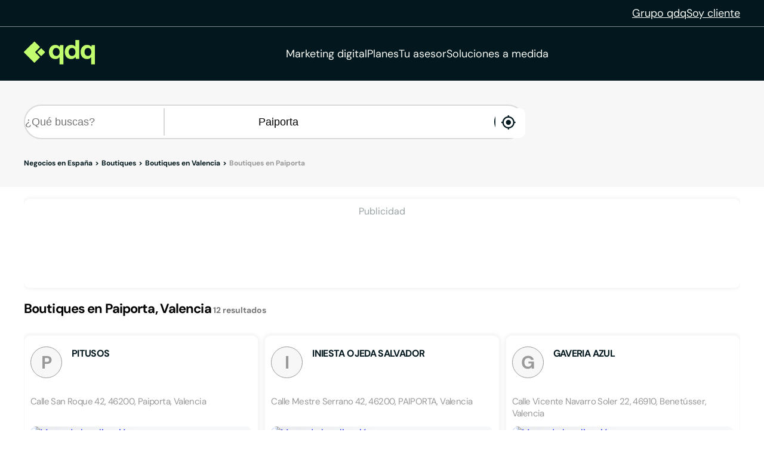

--- FILE ---
content_type: application/javascript
request_url: https://estaticos.qdq.com/nqdq/release-nuxt3-5b59dc32/_nuxt/CtTlL6mw.js
body_size: 1293
content:
import{aS as u,aJ as m,aK as i,aL as r,aT as v,aM as _,aO as p,bu as g,aN as h,aQ as b,cb as x,bb as w,aY as S}from"#entry";import{_ as E}from"./TJ9CjQ0-.js";try{(function(){var e=typeof window<"u"?window:typeof global<"u"?global:typeof globalThis<"u"?globalThis:typeof self<"u"?self:{},o=new e.Error().stack;o&&(e._sentryDebugIds=e._sentryDebugIds||{},e._sentryDebugIds[o]="38278f4c-0cd6-42b3-a532-41cf28886321",e._sentryDebugIdIdentifier="sentry-dbid-38278f4c-0cd6-42b3-a532-41cf28886321")})()}catch{}const k=["for"],C=["id","placeholder"],V={key:0,class:"form-error-msg"},B={__name:"Email",props:{id:{type:String,required:!0},label:{type:String,default:""},name:{type:String,default:""},placeholder:{type:String,default:""}},setup(e,{expose:o}){const a=u({value:""}),t=u({error:!1,msg:"Email inválido, ejemplo: miemail@gmail.com"}),d=()=>{const n=/^([\w-]+(?:\.[\w-]+)*)@((?:[\w-]+\.)*\w[\w-]{0,66})\.([a-z]{2,6}(?:\.[a-z]{2})?)$/,s=!!a.value.value&&n.test(a.value.value);return t.value.error=!s,s},l=()=>{t.value.error=!1};return o({isValid:d,resetErrorFocus:l,resetModel:()=>{a.value.value=""},model:a}),(n,s)=>(i(),m("div",{class:h(["form-field",{error:t.value.error}])},[r("label",{for:e.id,class:"sr-only"},p(e.label),9,k),v(r("input",{id:e.id,"onUpdate:modelValue":s[0]||(s[0]=f=>a.value.value=f),placeholder:e.placeholder,class:"form-input",type:"text",onFocus:l},null,40,C),[[g,a.value.value]]),t.value.error?(i(),m("span",V,p(t.value.msg),1)):_("",!0)],2))}},I=["for"],M=["id","placeholder"],D={key:0,class:"form-error-msg"},F={__name:"Comment",props:{id:{type:String,required:!1,default:null},label:{type:String,default:""},name:{type:String,default:""},placeholder:{type:String,default:""}},setup(e,{expose:o}){const a=u({value:""}),t=u({error:!1,msg:"Este campo es obligatorio"}),d=()=>{const n=!!a.value.value;return t.value.error=!n,n},l=()=>{t.value.error=!1};return o({isValid:d,resetErrorFocus:l,resetModel:()=>{a.value.value=""},model:a}),(n,s)=>(i(),m("div",{class:h(["form-field",{error:t.value.error}])},[r("label",{for:e.id,class:"sr-only"},p(e.label),9,I),v(r("textarea",{id:e.id,"onUpdate:modelValue":s[0]||(s[0]=f=>a.value.value=f),placeholder:e.placeholder,class:"form-input",type:"text",onFocus:l},null,40,M),[[g,a.value.value]]),t.value.error?(i(),m("span",D,p(t.value.msg),1)):_("",!0)],2))}},O=b(F,[["__scopeId","data-v-8cb2d799"]]);class c{constructor(o){this.name=o}static login=new c("login");static businessContact=new c("business_contact");static incorrectSearch=new c("incorrect_search")}const z=()=>{const e=x.useReCaptcha();return{RecaptchaAction:c,executeRecaptcha:async a=>{if(!e)return console.warn("[reCAPTCHA] Not available in server-side rendering"),{token:null,headerOptions:{headers:{}}};await e?.recaptchaLoaded();const t=await e?.executeRecaptcha(a.name);return{token:t,headerOptions:{headers:{"google-recaptcha-token":t}}}}}},$="emailSent",N={__name:"EmailSent",setup(e){return(o,a)=>{const t=E;return i(),w(t,{"modal-name":$,class:"email-sent-container"},{body:S(()=>[...a[0]||(a[0]=[r("em",{name:"ios-send",class:"ion-icon ion-ios-send email-sent-icon","aria-hidden":"true"},null,-1),r("div",{class:"email-sent-title"}," Enviado ",-1),r("p",{class:"email-sent-msg"}," Gracias por ponerte en contacto con nosotros ",-1)])]),_:1})}}},q=b(N,[["__scopeId","data-v-d6066d47"]]);export{c as R,B as _,O as a,q as b,z as u};


--- FILE ---
content_type: application/javascript
request_url: https://estaticos.qdq.com/nqdq/release-nuxt3-5b59dc32/_nuxt/C3pI1c2j.js
body_size: 2269
content:
import{bQ as n}from"#entry";import{u as c}from"./Bgpgz2Ty.js";try{(function(){var e=typeof window<"u"?window:typeof global<"u"?global:typeof globalThis<"u"?globalThis:typeof self<"u"?self:{},s=new e.Error().stack;s&&(e._sentryDebugIds=e._sentryDebugIds||{},e._sentryDebugIds[s]="67f19993-0ce0-478c-b69d-365db01637c0",e._sentryDebugIdIdentifier="sentry-dbid-67f19993-0ce0-478c-b69d-365db01637c0")})()}catch{}const r={distance:2,openNow:!1,openToday:!1,sortBy:"rating"},h=n("search",{state:()=>({searchForm:{query:"",location:null,history:[],defaultLocation:{id:"",value:"Ver resultados en toda España",timezone:"Europe/Madrid",kind:"N"}},context:null,pagination:{page:1,totalPages:0,hasMore:!1},results:{items:[],totalCount:0,loading:!1,realCount:0},validAge:{isOfAge:!1,showResults:!1},filters:{...r},seo:{suggestions:[],activityText:"",locationName:"",locationIneCode:""},mapProvider:null,selectedMarker:null,showMap:!1}),getters:{formInput:e=>({query:e.searchForm?.query??"",location:e.searchForm?.location??null}),searchContext:e=>e.context??null,page:e=>e.pagination?.page??1,totalPages:e=>e.pagination?.totalPages??0,hasMore:e=>e.pagination?.hasMore??!1,locationName:e=>e.seo?.locationName??"",locationIneCode:e=>e.seo?.locationIneCode??"",isValidAge:e=>e.validAge?.isOfAge||e.validAge?.showResults||!1,isMapShown:e=>e.showMap??!1},actions:{setQuery(e){this.searchForm.query=(e??"").toString()},setLocation(e){this.searchForm.location=e&&Object.keys(e).length?{...e}:null},saveHistory(e){if(!e||e.kind==="N")return;const s={...e},t=s.id??null,o=s.value??null,i=this.searchForm.history.filter(a=>t!=null&&a.id!=null?a.id!==t:a.value!==o);i.length>=5&&i.pop(),i.unshift(s),this.searchForm.history=i},setSearchContext(e){this.context=e},setPage(e){this.pagination.page=e},resetPage(){this.pagination.page=1},setLoading(e){this.results.loading=e},setResults(e){this.results.items=e.results||[],this.results.totalCount=e.count||0,this.results.realCount=e.realCount||0,this.pagination.totalPages=e.totalPages||0,this.pagination.hasMore=e.hasMore||!1,this.selectedMarker=this.results.items.length>0?this.results.items[0]:null},clearResults(){this.results.items=[],this.results.totalCount=0,this.results.realCount=0,this.pagination.totalPages=0,this.pagination.hasMore=!1,this.selectedMarker=null},setValidAge(e){this.validAge.isOfAge=e},setShowResults(e){this.validAge.showResults=e},setFilters(e){e&&typeof e=="object"&&Object.assign(this.filters,e)},resetFilters(){this.filters={...r}},setSuggestions(e){this.seo.suggestions=e},setSeoText(e){this.seo.activityText=e},setLocationInfo(e,s){this.seo.locationName=e,this.seo.locationIneCode=s},setSelectedMarker(e){this.selectedMarker=e},setMapProvider(e){this.mapProvider=e},setShowMap(e){this.showMap=e},toggleMap(){this.showMap=!this.showMap}},persist:{pick:["searchForm.history","validAge.isOfAge"]}}),g=n("geolocation",{state:()=>({latitude:0,longitude:0,accuracy:0,mapgaritaLocation:null,isLoading:!1,error:null,permissionState:"unknown",permissionChecked:!1}),getters:{coordinates:e=>({latitude:e.latitude,longitude:e.longitude,accuracy:e.accuracy}),location:e=>e.mapgaritaLocation,isLoadingLocation:e=>e.isLoading,hasError:e=>!!e.error},actions:{async requestLocationPermission(e={}){const s=e.skipCache||!1,t=localStorage.getItem("geo_denied");if(t&&!s&&(Date.now()-parseInt(t))/864e5<30)return null;if(!s){const i=this._getCachedLocation();if(i)return this.mapgaritaLocation=i,i}switch(await this._checkPermissionStatus()){case"granted":try{return await this.getCurrentLocation()}catch{return null}case"denied":case"prompt":case"unsupported":{const{openModal:i}=c();return i("GeolocationModal"),null}default:return null}},async getCurrentLocation(){return this.isLoading=!0,this.error=null,new Promise((e,s)=>{if(!navigator.geolocation){const t="La geolocalización no está soportada en este navegador.";this.error=t,this.isLoading=!1,s(new Error(t));return}navigator.geolocation.getCurrentPosition(async t=>{this.latitude=t.coords.latitude,this.longitude=t.coords.longitude,this.accuracy=t.coords.accuracy;try{await this._reverseGeocode(this.latitude,this.longitude),this.isLoading=!1,this.permissionState="granted",this.saveCachedLocation(this.mapgaritaLocation),e(this.location)}catch(o){console.error("Error en geocodificación inversa:",o),this.error="No se pudo obtener la ubicación",this.isLoading=!1,s(o)}},t=>{console.error("Error obteniendo ubicación:",t);let o="Error al obtener la ubicación";switch(t.code){case t.PERMISSION_DENIED:o="Permiso de ubicación denegado, por favor habilítalo en la configuración del navegador.",this.permissionState="denied";break;case t.POSITION_UNAVAILABLE:o="Ubicación no disponible";break;case t.TIMEOUT:o="Tiempo de espera agotado";break}this.error=o,this.isLoading=!1,s(new Error(o))})})},async _reverseGeocode(e,s){try{const t=await $fetch("/api/mapgarita/locations",{query:{coordinates:{lat:e,lon:s},country:"España",kind:"L"}});if(t&&t.length>0){const o=t[0];return this.mapgaritaLocation={id:o.id,value:o.district||o.municipality||o.province,district:o.district,municipality:o.municipality,province:o.province,kind:o.kind,lat:o.lat,lon:o.lon},this.mapgaritaLocation}else throw new Error("No se encontró ninguna ubicación cercana")}catch(t){throw console.error("Error en reverseGeocode:",t),t}},async _checkPermissionStatus(){if(!("permissions"in navigator)||!("query"in(navigator.permissions||{})))return this.permissionState="prompt",this.permissionChecked=!0,"unsupported";try{const e=await navigator.permissions.query({name:"geolocation"});return this.permissionState=e.state,this.permissionChecked=!0,e.onchange=()=>{this.permissionState=e.state},e.state}catch(e){return console.error("Error checking permission:",e),this.permissionState="prompt",this.permissionChecked=!0,"unsupported"}},_getCachedLocation(){try{const e=localStorage.getItem("geo_location");return e?JSON.parse(e):null}catch{return localStorage.removeItem("geo_location"),null}},saveCachedLocation(e){localStorage.setItem("geo_location",JSON.stringify(e)),localStorage.removeItem("geo_denied")},markAsDenied(){localStorage.setItem("geo_denied",Date.now().toString())}}});export{r as D,g as a,h as u};


--- FILE ---
content_type: application/javascript
request_url: https://estaticos.qdq.com/nqdq/release-nuxt3-5b59dc32/_nuxt/G_pQcHBU.js
body_size: 400
content:
import{aH as f,bP as c,b2 as u,bV as i,b$ as b,a$ as y,aJ as g,b1 as h}from"#entry";try{(function(){var e=typeof window<"u"?window:typeof global<"u"?global:typeof globalThis<"u"?globalThis:typeof self<"u"?self:{},a=new e.Error().stack;a&&(e._sentryDebugIds=e._sentryDebugIds||{},e._sentryDebugIds[a]="5a2a893d-d648-4e9a-9231-8508181d1adf",e._sentryDebugIdIdentifier="sentry-dbid-5a2a893d-d648-4e9a-9231-8508181d1adf")})()}catch{}const p=Symbol.for("nuxt:client-only"),_=f({name:"ClientOnly",inheritAttrs:!1,props:["fallback","placeholder","placeholderTag","fallbackTag"],setup(e,{slots:a,attrs:l}){const t=c(!1);u(()=>{t.value=!0});const o=i();return o&&(o._nuxtClientOnly=!0),h(p,!0),()=>{if(t.value){const n=a.default?.();return n&&n.length===1?[b(n[0],l)]:n}const d=a.fallback||a.placeholder;if(d)return y(d);const r=e.fallback||e.placeholder||"",s=e.fallbackTag||e.placeholderTag||"span";return g(s,l,r)}}});export{_,p as c};
